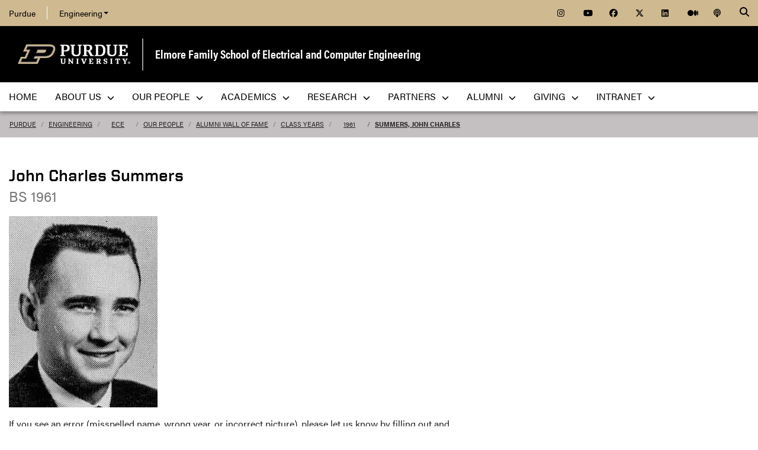

--- FILE ---
content_type: text/html; charset=utf-8
request_url: https://engineering.purdue.edu/ECE/People/WallOfFame/Classes/1961/356/details
body_size: 9790
content:


  


          
<!DOCTYPE html>
<html lang="en" class="school-site page-template">
  <head>
    
    
    <!-- Google Tag Manager --> 
    <script>(function(w,d,s,l,i){w[l]=w[l]||[];w[l].push({'gtm.start':
    new Date().getTime(),event:'gtm.js'});var f=d.getElementsByTagName(s)[0], j=d.createElement(s),dl=l!='dataLayer'?'&l='+l:'';j.async=true;j.src= 'https://www.googletagmanager.com/gtm.js?id='+i+dl;f.parentNode.insertBefore(j,f); })(window,document,'script','dataLayer','GTM-KHK4L3F');</script>
    <!-- End Google Tag Manager -->
  
    <title>View Student Details - Elmore Family School of Electrical and Computer Engineering - Purdue University</title>
    
    <meta name="description" content="Purdue University's Elmore Family School of Electrical and Computer Engineering, founded in 1888, is one of the largest ECE departments in the nation and is consistently ranked among the best in the country. ">
    <meta http-equiv="content-type" content="text/html; charset=utf-8">
    <meta http-equiv="X-UA-Compatible" content="IE=edge">
    <meta name="viewport" content="width=device-width, initial-scale=1">
    <meta name="verify-v1" content="JKVaFImaWT7i1dmxBtK2TCQIgB1qq6hCD7EzwbzCCys">  
    
    
    <meta name="debug:tagsource" content="/ECE/People/WallOfFame/details" />
<meta name="twitter:card" content="summary_large_image" />
<meta name="twitter:site" content="@PurdueEngineers" />
<meta property="twitter:title" content="View Student Details"/>
<meta property="twitter:image" content="https://engineering.purdue.edu/Wraps/ECO/wrap8/themes/default/common/og-image-default.png"/>
<meta property="twitter:description" content="Purdue University's Elmore Family School of Electrical and Computer Engineering, founded in 1888, is one of the largest ECE departments in the nation and is consistently ranked among the best in the country. "/>

<meta name="fb:app_id" content="607714557264941" />
<meta property="og:site_name" content="Elmore Family School of Electrical and Computer Engineering - Purdue University"/>
<meta property="og:title" content="View Student Details"/>
<meta property="og:image" content="https://engineering.purdue.edu/Wraps/ECO/wrap8/themes/default/common/og-image-default.png"/>
<meta property="og:type" content="article"/>
<meta property="og:url" content=""/>
<meta property="og:description" content="Purdue University's Elmore Family School of Electrical and Computer Engineering, founded in 1888, is one of the largest ECE departments in the nation and is consistently ranked among the best in the country. "/>
    
        
    <link href="https://www.purdue.edu/purdue/images/favicon.ico" rel="shortcut icon">
    <link href="https://www.purdue.edu/purdue/images/icon-iphone.png" rel="apple-touch-icon" sizes="76x76">
    <link href="https://www.purdue.edu/purdue/images/icon-ipad.png" rel="apple-touch-icon" sizes="76x76">
    <link href="https://www.purdue.edu/purdue/images/icon-iphone-retina.png" rel="apple-touch-icon" sizes="120x120">
    <link href="https://www.purdue.edu/purdue/images/icon-ipad-retina.png" rel="apple-touch-icon" sizes="152x152">
    
          <link rel="stylesheet" href="https://maxcdn.bootstrapcdn.com/bootstrap/4.0.0/css/bootstrap.css" crossorigin="anonymous">
    
    <!-- Acumin and Farnham -->
    <!-- link rel="stylesheet" href="https://use.typekit.net/ghc8hdz.css" -->
    <!-- Additional fonts -->
    <!-- link rel="stylesheet" href="https://www.purdue.edu/purdue/fonts/united-sans/united-sans.css" -->
    <link rel="stylesheet" type="text/css" href="https://www.purdue.edu/purdue/fonts/champion-all.css">
    <link href="https://fonts.googleapis.com/css?family=Archivo+Narrow:400,700|Archivo+Black&display=swap" rel="stylesheet">
    <!-- Fonts specified by Purdue as of May, 2021 -->
    <link rel="stylesheet" id="brandfonts-css" href="https://use.typekit.net/hrz3oev.css?ver=5.7" type="text/css" media="all">
    <link rel="stylesheet" id="unitedsans-css" href="https://marcom.purdue.edu/app/mu-plugins/boilerup-wp/unitedsans.css?ver=5.7" type="text/css" media="all">
    <link rel="stylesheet" id="sourceserif-css" href="https://fonts.googleapis.com/css2?family=Source+Serif+Pro%3Awght%40400%3B600%3B700&amp;display=swap&amp;ver=5.7" type="text/css" media="all">
        
    
  <link rel="stylesheet" type="text/css" href="/Wraps/ECO/wrap8/required/css_all.css" />
  <link rel="stylesheet" type="text/css" href="https://engineering.purdue.edu/ECE/local.css" />
  <link rel="stylesheet" type="text/css" href="https://engineering.purdue.edu/ECE/People/local.css" />
  <link rel="stylesheet" type="text/css" href="https://engineering.purdue.edu/ECE/People/WallOfFame/local.css" />

        
        
    <script src="https://code.jquery.com/jquery-3.3.1.js" integrity="sha256-2Kok7MbOyxpgUVvAk/HJ2jigOSYS2auK4Pfzbm7uH60=" crossorigin="anonymous"></script>
    
    <!-- To use the latest version, Purdue Engineering has paid in order to have more than 10,000 page views per month. -->
    <script src="https://kit.fontawesome.com/f660349cfc.js" crossorigin="anonymous"></script>
  
    <!-- Google Analytics -->
    <script>
    
      (function(i,s,o,g,r,a,m){i['GoogleAnalyticsObject']=r;i[r]=i[r]||function(){
      (i[r].q=i[r].q||[]).push(arguments)},i[r].l=1*new Date();a=s.createElement(o),
      m=s.getElementsByTagName(o)[0];a.async=1;a.src=g;m.parentNode.insertBefore(a,m)
      })(window,document,'script','//www.google-analytics.com/analytics.js','ga');
      
      // Record page hits to the Engineering analytics account
      ga('create', 'UA-18597052-1', 'auto');
      ga('require', 'linkid', {
        'cookieName': '_ela',
        'duration': 45,
        'levels': 5
      });
      ga('require', 'displayfeatures');
      ga('send', 'pageview');
      
      // Create a tracker to record page hits to the main Purdue analytics account
      // Commented out when we added Google Tag Manager so as to avoid duplicate pageview records.
      // ga('create', 'UA-2785081-1', 'auto', 'purdueTracker');
      // ga('purdueTracker.require', 'displayfeatures');
      // ga('purdueTracker.send', 'pageview');
      
      
      
    </script>
      
    <script>
      (function() {
        var cx = '005546694815405427626:vjkiafdey9e'; // Insert your own Custom Search engine ID here
        var gcse = document.createElement('script'); gcse.type = 'text/javascript'; gcse.async = true;
        gcse.src = 'https://cse.google.com/cse.js?cx=' + cx;
        var s = document.getElementsByTagName('script')[0]; s.parentNode.insertBefore(gcse, s);
      })();
    </script>
  
    
  
    

  </head>
  <body>
    
    
    <!-- Google Tag Manager (noscript) -->
    <noscript><iframe src="https://www.googletagmanager.com/ns.html?id=GTM-KHK4L3F" height="0" width="0" style="display:none;visibility:hidden"></iframe></noscript>
    <!-- End Google Tag Manager (noscript) -->
    
    <div id="page-container" class="container-fluid">
  
      <header class="header">
          
        <h1 class="sr-only">View Student Details - Elmore Family School of Electrical and Computer Engineering - Purdue University</h1>
        
        <a id="nav-skipto" class="sr-only" tabindex="0" href="#main">Skip to main content</a>
      
        <div id="top-bar-container" class="header container-fluid">

  <section class="header__goldBar container">
  
    <div class="header__goldBar--inner">
    
      <button aria-haspopup="true" class="header__goldBar--moButton" aria-expanded="false" aria-label="quick links">
        <i class="fas fa-bars" aria-hidden="true"></i>&nbsp;
        Quick Links
      </button>
      
      <section class="header__goldBar--menus">
      
        <nav id="top-main-menus" class="header__goldBar__quickLinks">
          <ul id="main-nav-menu" class="nav-menu">

            <li class="engr-purdue">
              <a href="//www.purdue.edu">Purdue</a>
            </li>
            
            
<li class="engr-college dropdown">
  <a id="engineering-menu-toggle" class="navbar-toggle" data-target=".dropdown-menu" data-toggle="collapse" href="#" onclick="$('.header__goldBar--menus').css({height:'auto'});">Engineering <b class="caret"></b></a> 
  <ul class="navbar-collapse dropdown-menu collapse">
    <li class="dropdown-item"><a href="https://engineering.purdue.edu/Engr">College of Engineering</a></li><li class="dropdown-item"><a href="https://engineering.purdue.edu/Engr/InfoFor">Information For...</a></li>
<li class="dropdown-item"><b><a href="/Engr/Academics/Schools">Academic Units</a></b></li>
<li class="dropdown-item"><a href="/AAE">Aeronautics and Astronautics</a></li>
<li class="dropdown-item"><a href="/ABE">Agricultural and Biological Engineering</a></li>
<li class="dropdown-item"><a href="/BME">Biomedical Engineering</a></li>
<li class="dropdown-item"><a href="/ChE">Chemical Engineering</a></li>
<li class="dropdown-item"><a href="/CCE">Civil and Construction Engineering</a></li>
<li class="dropdown-item"><a href="https://www.cs.purdue.edu/">Computer Science</a></li>
<li class="dropdown-item"><a href="/ECE">Electrical and Computer Engineering</a></li>
<li class="dropdown-item"><a href="/ENE">Engineering Education</a></li>
<li class="dropdown-item"><a href="/IE">Industrial Engineering</a></li>
<li class="dropdown-item"><a href="/MSE">Materials Engineering</a></li>
<li class="dropdown-item"><a href="/ME">Mechanical Engineering</a></li>
<li class="dropdown-item"><a href="/NE">Nuclear Engineering</a></li>
<li class="dropdown-item"><a href="/SEE">Sustainability Engineering and Environmental Engineering</a></li>
<li class="dropdown-item no-link"><b>Programs</b></li>
<li class="dropdown-item"><a href="/Honors">College of Engineering Honors Program</a></li>
<li class="dropdown-item"><a href="https://engineering.purdue.edu/Engr/Academics/Undergraduate/first-year-engineering">First-Year Engineering Program</a></li>
<li class="dropdown-item"><a href="https://www.purdue.edu/futureengineers/">Office of Future Engineers</a></li>
<li class="dropdown-item"><a href="/EPICS">EPICS</a></li>
<li class="dropdown-item"><a href="/GEP">Global Engineering Programs and Partnerships</a></li>
<li class="dropdown-item"><a href="https://insgc.spacegrant.org/">Indiana Space Grant Consortium</a></li>
<li class="dropdown-item"><a href="https://opp.purdue.edu/">Professional Practice (Co-Op) Program</a></li>
<li class="dropdown-item"><a href="/WiE">Women in Engineering Program</a></li>
<li class="dropdown-item"><a href="/Innovation">Innovation and Leadership Studies</a></li>
<li class="dropdown-item"><a href="/VIP">Vertically Integrated Projects</a></li>
<li class="dropdown-item"><a href="/semiconductors">Semiconductors @ Purdue</a></li>
<li class="dropdown-item"><a href="/NobleReach">Innovation for Public Service Certificate Program</a></li>
<li class="dropdown-item"><a href="/Engr/Academics/Deans-Leadership-Scholars">Dean's Leadership Scholars</a></li>
<li class="dropdown-item"><a href="/Engr/Academics/Graduate/Postdocs">Engineering Postdoctoral Scholars</a></li>
<li class="dropdown-item"><a href="/MSPE">Motorsports Engineering</a></li>
  </ul>
</li>

            
            <li class="spacer">
              &nbsp;
            </li>
            
            <li class="icon social">
              <a title="Instagram"
                 href="https://www.instagram.com/purdue.ece/">
                <span class="fab fa-instagram"></span>
              </a>
            </li>
            
            <li class="icon social">
              <a title="YouTube"
                 href="http://www.youtube.com/user/PurdueECE">
                <span class="fab fa-youtube"></span>
              </a>
            </li>
            
            <li class="icon social">
              <a title="Facebook"
                 href="https://www.facebook.com/purdueece">
                <span class="fab fa-facebook"></span>
              </a>
            </li>
            
            <li class="icon social">
              <a title="Twitter"
                 href="https://twitter.com/PurdueECE">
                <span class="fab fa-x-twitter"></span>
              </a>
            </li>
            
            <li class="icon social">
              <a title="LinkedIn"
                 href="https://www.linkedin.com/company/purdue-ece">
                <span class="fab fa-linkedin"></span>
              </a>
            </li>
            
            <li class="icon social">
              <a title="Medium"
                 href="https://medium.com/purdue-engineering">
                <span class="fab fa-medium"></span>
              </a>
            </li>

            <li class="icon social">
              <a title="Podcast"
                 href="https://engineering.purdue.edu/podcast/sounds-like-the-future">
                <span class="fas fa-podcast"></span>
              </a>
            </li>
            
          </ul>
        </nav>  <!-- END #main-menus -->
        
      </section>  <!-- END .header__goldBar-menus -->
      
      <!-- Search Icon with label -->
      <button class="header__goldBar__search" aria-haspopup="true" aria-expanded="false" aria-label="Search"><i class="fas fa-search" aria-hidden="true"></i></button>
      <span class="sr-only">Search</span>
      <section id="searchDropdown" class="header__goldBar__search--dropdown">
        <div class="header__goldBar__search--container">
          <div class="form-group">
            <script>
              (function() {
                var cx = '005546694815405427626:vjkiafdey9e'; // Your Custom Search Engine ID
                var gcse = document.createElement('script');
                gcse.type = 'text/javascript';
                gcse.async = true;
                gcse.src = 'https://cse.google.com/cse.js?cx=' + cx;
                var s = document.getElementsByTagName('script')[0];
                s.parentNode.insertBefore(gcse, s);
              })();
            </script>
            <gcse:searchbox-only resultsurl="https://engineering.purdue.edu/search" newwindow="false" queryparametername="q" enablehistory="true" enableautocomplete="true" as_sitesearch="engineering.purdue.edu" enableorderby="true">
              Loading
            </gcse:searchbox-only>
          </div>
        </div>
      </section>
  
    </div>  <!-- END .header__goldBar-inner -->
    
  </section>  <!-- END .header__goldBar container -->
  
</div>  <!-- END #top-bar-container -->
        
        <!-- page_site_header -->
<div id="site-header-container" class="container-fluid">
 
  <div id="site-header" class="">
    <div class="row">
      <div class="header-content col-xs-12">
        <div id="purdue-logo">
          <a title="Purdue University homepage"
             href="http://www.purdue.edu">
            <img src="/Wraps/ECO/wrap8/themes/default/common/logo.png"
                 alt="Purdue University" />
          </a>
        </div>
        <div id="entity-title">
          <a href="https://engineering.purdue.edu/ECE">Elmore Family School of Electrical and Computer Engineering</a>
          
        </div>
      </div>
    </div>
  </div>  <!-- END #site-header -->
  
</div>  <!-- END #site-header-container -->
      
        <nav class="header__mainNav container">

  <button id="mainNavMo" aria-haspopup="true" aria-expanded="false">
    <i class="fas fa-bars" aria-hidden="true"></i>
    Menu
  </button>
  
  <section id="main-menus" class="header__mainNav--main">
    <ul role="menubar" aria-label="Main Navigation">
      
      
  <li role="none"
      class="nav-item custom-collapse engr-school">
    <a role="menuitem"
       href="https://engineering.purdue.edu/ECE">Home</a>
  </li>

  
    <li role="none" class="megamenu ece-about not-megamenu">
      <a role="menuitem" aria-haspopup="true" aria-expanded="false" class="dropdown-button" href="https://engineering.purdue.edu/ECE/AboutUs">About Us <span aria-hidden="true"><i class="fas fa-chevron-down"></i></span></a>
      
      <ul role="menu"
          class="header__mainNav--dropdownOuter sub-nav hide">
        <li role="none" style="display: block; width: 100%;"> 
          <div class="row">
            
              <div class="col-sm-6">
                <div class="row">
                  
                    <ul class="file-column">
                      

                      <li role="none" class="sub-nav-group">
                        <h3>
                          <a href="/ECE/AboutUs">About Us</a>
                        </h3>
                        <ul>
                          <li role="none">
                            <a href="/ECE/AboutUs">Welcome</a>
                          </li>
                          <li role="none">
                            <a href="/ECE/AboutUs/Highlights">Highlights</a>
                          </li>
                          <li role="none">
                            <a href="/ECE/AboutUs/History">History</a>
                          </li>
                          <li role="none">
                            <a href="/ECE/Safety">Safety</a>
                          </li>
                          <li role="none">
                            <a href="/ECE/AboutUs/Contact-Us">Contact Us</a>
                          </li>
                        </ul>
                      </li>
                    </ul>

                    
                  
                </div>
              </div>
            
            
              <div class="col-sm-6">
                <div class="row">
                  
                    <ul class="file-column">
                      

                      <li role="none" class="sub-nav-group">
                        <h3>
                          <a href="/ECE/AboutUs">News & Events</a>
                        </h3>
                        <ul>
                          <li role="none">
                            <a href="/ECE/News">News</a>
                          </li>
                          <li role="none">
                            <a href="/ECE/Media">Media</a>
                          </li>
                          <li role="none">
                            <a href="/ECE/Podcast">Podcast</a>
                          </li>
                          <li role="none">
                            <a href="/ECE/Events">Events</a>
                          </li>
                          <li role="none">
                            <a href="https://www.flipsnack.com/F5EB5D5EFB5/purdue-ece-wavelinks-fall-2025">Fall 2025 Wavelinks Magazine</a>
                          </li>
                          <li role="none">
                            <a href="https://engineering.purdue.edu/ECE/Alums/newsletters">Newsletter</a>
                          </li>
                        </ul>
                      </li>
                    </ul>

                    
                  
                </div>
              </div>
            
            
              <div class="col-sm-6">
                <div class="row">
                  
                    <ul class="file-column">
                      

                      <li role="none" class="sub-nav-group">
                        <h3>
                          <a href="https://www.purdue.edu/campuses/indianapolis/">Indianapolis</a>
                        </h3>
                        <ul>
                          <li role="none">
                            <a href="https://www.purdue.edu/campus-map/indianapolis-campus-map.html?_ga=2.261128333.1461693804.1750080994-663326863.1748444295">Purdue in Indianapolis Map</a>
                          </li>
                          <li role="none">
                            <a href="https://www.purdue.edu/auxiliary-services/indianapolis/index.php?_ga=2.261128333.1461693804.1750080994-663326863.1748444295">Indianapolis/West Lafayette Shuttle Services</a>
                          </li>
                        </ul>
                      </li>
                    </ul>

                    
                  
                </div>
              </div>
            
            
              <div class="col-sm-6">
                <div class="row">
                  
                    <ul class="file-column">
                      

                      <li role="none" class="sub-nav-group">
                        <h3>
                          <a href="https://engineering.purdue.edu/ECE">West Lafayette</a>
                        </h3>
                        <ul>
                          <li role="none">
                            <a href="https://www.purdue.edu/campus-map/">West Lafayette Map</a>
                          </li>
                        </ul>
                      </li>
                    </ul>

                    
                  
                </div>
              </div>
            
          </div>
        </li>
      </ul>
    </li>
  
  
    <li role="none"
        class="megamenu ece-our-people not-megamenu">
      <a role="menuitem" aria-haspopup="true" aria-expanded="false" class="dropdown-button" href="https://engineering.purdue.edu/ECE/People">Our People <span aria-hidden="true"><i class="fas fa-chevron-down"></i></span></a>
      
      <ul role="menu"
          class="header__mainNav--dropdownOuter sub-nav hide">
        <li role="none" style="display: block; width: 100%;"> 
          <div class="row">
            
              <div class="col-sm-12">
                <div class="row">
                  
                    <ul class="file-column">
                      

                      <li role="none" class="sub-nav-group">
                        <h3>
                          <a href="/ECE/People">Our People</a>
                        </h3>
                        <ul>
                          <li role="none">
                            <a href="/ECE/People">Directory </a>
                          </li>
                          <li role="none">
                            <a href="/ECE/People/Faculty">Faculty</a>
                          </li>
                          <li role="none">
                            <a href="/ECE/People/AdministrativeAreas">Administrative Offices</a>
                          </li>
                          <li role="none">
                            <a href="/ECE/People/Postdocs">Postdoctoral Professionals</a>
                          </li>
                          <li role="none">
                            <a href="/ECE/People/Faculty/Awards">External Faculty Awards and Honors</a>
                          </li>
                          <li role="none">
                            <a href="/ECE/People/Faculty/Awards/Teaching-Awards">Faculty Teaching Awards</a>
                          </li>
                          <li role="none">
                            <a href="/ECE/People/Faculty/Bookshelf">Faculty Bookshelf</a>
                          </li>
                          <li role="none">
                            <a href="/ECE/People/ProspectiveFaculty">Join Our Faculty</a>
                          </li>
                          <li role="none">
                            <a href="/ECE/People/ProspectiveStaff">Join Our Staff</a>
                          </li>
                          <li role="none">
                            <a href="/ECE/People/resources">Faculty & Staff Resources</a>
                          </li>
                        </ul>
                      </li>
                    </ul>

                    
                  
                </div>
              </div>
            
          </div>
        </li>
      </ul>
    </li>
  
  
    <li role="none"
        class="megamenu ece-academics not-megamenu">
      <a role="menuitem" aria-haspopup="true" aria-expanded="false" class="dropdown-button" href="https://engineering.purdue.edu/ECE/Academics">Academics <span aria-hidden="true"><i class="fas fa-chevron-down"></i></span></a>
      
      <ul role="menu"
          class="header__mainNav--dropdownOuter sub-nav hide">
        <li role="none" style="display: block; width: 100%;"> 
          <div class="row">
            
              <div class="col-sm-4">
                <div class="row">
                  
                    <ul class="file-column">
                      

                      <li role="none" class="sub-nav-group">
                        <h3>
                          <a href="/ECE/Academics/Undergraduates">Undergraduate Students</a>
                        </h3>
                        <ul>
                          <li role="none">
                            <a href="/ECE/Academics/Undergraduates">Undergraduate Program</a>
                          </li>
                          <li role="none">
                            <a href="https://engineering.purdue.edu/ECE/Academics/Graduates/bs-ms-5year">4+1 BS/MSECE Program</a>
                          </li>
                        </ul>
                      </li>
                    </ul>

                    
                  
                </div>
              </div>
            
            
              <div class="col-sm-4">
                <div class="row">
                  
                    <ul class="file-column">
                      

                      <li role="none" class="sub-nav-group">
                        <h3>
                          <a href="/ECE/Academics/Graduates">Graduate Students</a>
                        </h3>
                        <ul>
                          <li role="none">
                            <a href="/ECE/Academics/Graduates">Graduate Program</a>
                          </li>
                          <li role="none">
                            <a href="https://engineering.purdue.edu/ECE/Academics/Graduates/MASTERS/MSECE_Professional_Masters_Program">MSECE Professional Master's Program</a>
                          </li>
                          <li role="none">
                            <a href="https://engineering.purdue.edu/ECE/Academics/Graduates/thesis-track-ms">MSECE: Thesis</a>
                          </li>
                          <li role="none">
                            <a href="https://engineering.purdue.edu/ECE/Academics/Online">MSECE: Online</a>
                          </li>
                          <li role="none">
                            <a href="https://engineering.purdue.edu/ECE/Academics/Graduates/MSSWE">MS Software Engineering</a>
                          </li>
                          <li role="none">
                            <a href="https://engineering.purdue.edu/ECE/Academics/Graduates/bs-ms-5year">4+1 BS/MSECE Program</a>
                          </li>
                          <li role="none">
                            <a href="https://engineering.purdue.edu/ECE/Academics/Graduates/phd">PhD Program</a>
                          </li>
                        </ul>
                      </li>
                    </ul>

                    
                  
                </div>
              </div>
            
            
              <div class="col-sm-4">
                <div class="row">
                  
                    <ul class="file-column">
                      

                      <li role="none" class="sub-nav-group">
                        <h3>
                          Prospective Students
                        </h3>
                        <ul>
                          <li role="none">
                            <a href="/ECE/Academics/Undergraduates/About/Prospective-Students">Prospective Undergraduate Students</a>
                          </li>
                          <li role="none">
                            <a href="/ECE/Academics/Graduates/Admissions">Graduate Admissions Guide</a>
                          </li>
                        </ul>
                      </li>
                    </ul>

                    
                  
                </div>
              </div>
            
          </div>
        </li>
      </ul>
    </li>
  
  
    <li role="none"
        class="megamenu ece-research not-megamenu">
      <a role="menuitem" aria-haspopup="true" aria-expanded="false" class="dropdown-button" href="https://engineering.purdue.edu/ECE/Research">Research <span aria-hidden="true"><i class="fas fa-chevron-down"></i></span></a>
      
      <ul role="menu"
          class="header__mainNav--dropdownOuter sub-nav hide">
        <li role="none" style="display: block; width: 100%;"> 
          <div class="row">
            
              <div class="col-sm-12">
                <div class="row">
                  
                    <ul class="file-column">
                      

                      <li role="none" class="sub-nav-group">
                        <h3>
                          <a href="/ECE/Research">Research</a>
                        </h3>
                        <ul>
                          <li role="none">
                            <a href="/ECE/Research/">Overview</a>
                          </li>
                          <li role="none">
                            <a href="/ECE/Research/Areas">Research Areas</a>
                          </li>
                          <li role="none">
                            <a href="/ECE/Research/centers">Centers</a>
                          </li>
                          <li role="none">
                            <a href="/ECE/Research/faculty-startups">Startups</a>
                          </li>
                          <li role="none">
                            <a href="/ECE/Research/faculty-patents">Patents</a>
                          </li>
                          <li role="none">
                            <a href="/ECE/Research/Facilities">Labs & Facilities</a>
                          </li>
                          <li role="none">
                            <a href="/ECE/People/Faculty/Bookshelf">Faculty Bookshelf</a>
                          </li>
                          <li role="none">
                            <a href="http://docs.lib.purdue.edu/ecetr/">Technical Reports</a>
                          </li>
                        </ul>
                      </li>
                    </ul>

                    
                  
                </div>
              </div>
            
          </div>
        </li>
      </ul>
    </li>
  
  
    <li role="none"
        class="megamenu ece-partnerships not-megamenu">
      <a role="menuitem" aria-haspopup="true" aria-expanded="false" class="dropdown-button" href="https://engineering.purdue.edu/ECE/Partnerships">Partners <span aria-hidden="true"><i class="fas fa-chevron-down"></i></span></a>
      
      <ul role="menu"
          class="header__mainNav--dropdownOuter sub-nav hide">
        <li role="none" style="display: block; width: 100%;"> 
          <div class="row">
            
              <div class="col-sm-12">
                <div class="row">
                  
                    <ul class="file-column">
                      

                      <li role="none" class="sub-nav-group">
                        <h3>
                          <a href="/ECE/Partnerships">Partners</a>
                        </h3>
                        <ul>
                          <li role="none">
                            <a href="/ECE/Partnerships">Overview</a>
                          </li>
                          <li role="none">
                            <a href="/ECE/Partnerships/Boilermaker-Circuit">Boilermaker Circuit Career Fair</a>
                          </li>
                          <li role="none">
                            <!-- <a href="/ECE/Partnerships/Stories">Stories of Success</a> -->
                          </li>
                          <li role="none">
                            <a href="/ECE/Partnerships/#partners">Current Partners</a>
                          </li>
                        </ul>
                      </li>
                    </ul>

                    
                  
                </div>
              </div>
            
          </div>
        </li>
      </ul>
    </li>
  
  
    <li role="none" class="megamenu ece-alumni not-megamenu">
      <a role="menuitem" aria-haspopup="true" aria-expanded="false" class="dropdown-button" href="https://engineering.purdue.edu/ECE/Alums">Alumni <span aria-hidden="true"><i class="fas fa-chevron-down"></i></span></a>
      
      <ul role="menu"
          class="header__mainNav--dropdownOuter sub-nav hide">
        <li role="none" style="display: block; width: 100%;"> 
          <div class="row">
            
              <div class="col-sm-12">
                <div class="row">
                  
                    <ul class="file-column">
                      

                      <li role="none" class="sub-nav-group">
                        <h3>
                          <a href="/ECE/alums">Alumni & Friends</a>
                        </h3>
                        <ul>
                          <li role="none">
                            <a href="/ECE/alums">Overview</a>
                          </li>
                          <li role="none">
                            <a href="/ECE/alums/OECE">Outstanding Electrical & Computer Engineers</a>
                          </li>
                          <li role="none">
                            <a href="https://engineering.purdue.edu/Engr/People/Awards/Institutional/DEA/">Distinguished Engineering Alumni/Alumnae</a>
                          </li>
                          <li role="none">
                            <a href="/ECE/people/walloffame">Alumni Wall of Fame</a>
                          </li>
                          <li role="none">
                            <a href="/ECE/Alums/AdvisoryBoard">Advisory Board</a>
                          </li>
                          <li role="none">
                            <a href="https://connect.purdue.edu/s/givenow?dids=RF7760.016505.010182.019199.999999&sort=1&appealcode=13028&ga=2.125945933.1387846981.1603849499-774503486.1590678164">Give to ECE</a>
                          </li>
                        </ul>
                      </li>
                    </ul>

                    
                  
                </div>
              </div>
            
          </div>
        </li>
      </ul>
    </li>
  
  
    <li role="none" class="megamenu ece-giving not-megamenu">
      <a role="menuitem" aria-haspopup="true" aria-expanded="false" class="dropdown-button" href="https://engineering.purdue.edu/ECE/Giving">Giving <span aria-hidden="true"><i class="fas fa-chevron-down"></i></span></a>
      
      <ul role="menu"
          class="header__mainNav--dropdownOuter sub-nav hide">
        <li role="none" style="display: block; width: 100%;"> 
          <div class="row">
            
              <div class="col-sm-12">
                <div class="row">
                  
                    <ul class="file-column">
                      

                      <li role="none" class="sub-nav-group">
                        <h3>
                          <a href="/ECE/Giving">Giving</a>
                        </h3>
                        <ul>
                          <li role="none">
                            <a href="https://giving.purdue.edu/ECEWebsiteLink/?appealcode=19580">Give now</a>
                          </li>
                        </ul>
                      </li>
                    </ul>

                    
                  
                </div>
              </div>
            
          </div>
        </li>
      </ul>
    </li>
  
  
    <li role="none"
        class="megamenu ece-intranet not-megamenu">
      <a role="menuitem" aria-haspopup="true" aria-expanded="false" class="dropdown-button" href="https://engineering.purdue.edu/Intranet/Groups/Schools/ECE">Intranet <span aria-hidden="true"><i class="fas fa-chevron-down"></i></span></a>
      
      <ul role="menu"
          class="header__mainNav--dropdownOuter sub-nav hide">
        <li role="none" style="display: block; width: 100%;"> 
          <div class="row">
            
              <div class="col-sm-12">
                <div class="row">
                  
                    <ul class="file-column">
                      

                      <li role="none" class="sub-nav-group">
                        <h3>
                          <a href="https://engineering.purdue.edu/Intranet/Groups/Schools/ECE">Intranet</a>
                        </h3>
                        <ul>
                          <li role="none">
                            <a href="https://engineering.purdue.edu/Intranet/Groups/Schools/ECE">Home</a>
                          </li>
                          <li role="none">
                            <a href="https://engineering.purdue.edu/Intranet/Groups/Committees">Committees</a>
                          </li>
                          <li role="none">
                            <a href="https://engineering.purdue.edu/Intranet/Groups/Schools">Schools</a>
                          </li>
                          <li role="none">
                            <a href="https://engineering.purdue.edu/Intranet/Groups/Programs">Programs</a>
                          </li>
                          <li role="none">
                            <a href="https://engineering.purdue.edu/Intranet/Groups/Administration/FacultyHiring">Faculty Hiring</a>
                          </li>
                          <li role="none">
                            <a href="https://engineering.purdue.edu/Intranet/Groups/Administration/RE">Research</a>
                          </li>
                        </ul>
                      </li>
                    </ul>

                    
                  
                </div>
              </div>
            
          </div>
        </li>
      </ul>
    </li>
  
  
    <li role="none" class="megamenu ece-menu-local">
      
      
      
    </li>
  

      
      
                         
    </ul>
  </section>
  
</nav>

      </header>
      
      <div id="skip-link-target"></div>
      
      <main id="main" role="main">
      
        <div class="breadcrumb row">
  
  <div id="breadcrumbs" class="col d-flex">
  
    
<nav aria-label="breadcrumbs">
  <ol class="breadcrumb  uppercase">
    <li class="breadcrumb-item"><a href="http://www.purdue.edu/">Purdue</a></li> <li class="breadcrumb-item"><a href="/Engr">Engineering</a></li> <li class="breadcrumb-item"><a href="/ECE">ECE</a></li> <li class="breadcrumb-item"><a href="/ECE/People">Our People</a></li> <li class="breadcrumb-item"><a href="/ECE/People/WallOfFame">Alumni Wall of Fame</a></li> <li class="breadcrumb-item"><a href="/ECE/People/WallOfFame/Classes">Class Years</a></li> <li class="breadcrumb-item"><a href="/ECE/People/WallOfFame/Classes/1961">1961</a></li> <li class="breadcrumb-item active"><a href="/ECE/People/WallOfFame/Classes/1961/356">Summers, John Charles</a></strong></li>
  </ol>
</nav>
    
    
    
  </div>
  
</div>
        
                  <div id="maincontent" class="row">
        
                    
                      <div class="content col-md-9">
                  
                                                                    
                  


  
  
  
  
  
  
                      
  
  
  <div class="student-details">

    <h1>John Charles Summers</h1>
      
    <p class="student-degree-year">BS 1961 </p>
        
    <p class="student-image">            
        <img alt=""
             src="/ECE/People/WallOfFame/Classes/1961/356" /> 
    </p>
    
    <p>
      If you see an error (misspelled name, wrong year, or incorrect picture), 
      please let us know by filling out and submitting our 
      <a href="#" onclick="toggleForm();">correction form</a>.
    </p>
  
  </div>
  
  <form id="correction-form" method="post" action="./details"
      style="display: none;">
  <section>
  
    <h2>Wall of Fame Correction Form</h2>
    
    <input type="hidden" id="student-year"
           name="student_year" value="1961">
    
    <input type="hidden" id="student-id" name="student_id"
           value="356">
    
    <input type="hidden" id="student-title"
           name="student_title"
           value="Summers, John Charles">
  
    <p>
      <label for="reporter-name">Your name:<abbr title="required">*</abbr></label>
      <input id="reporter-name" name="reporter_name"
             type="text" size="30" required value="">
    </p>
  
    <p>
      <label for="reporter-email">Your email address:<abbr title="required">*</abbr></label>
      <input id="reporter-email" name="reporter_email"
             type="email" size="30" required value="">
    </p>
  
    <h3>Is the name misspelled?</h3>
    
    <p>
      <label for="correct-name">Correct name at time of graduation (i.e. Sarah Jones-Smith):</label>
      <input id="correct-name" name="correct_name"
             type="text" size="40" value="">
    </p>
  
    <h3>Is the picture listed in the wrong year or semester?</h3>
    
    <p>
      <label for="correct-year">Correct year:</label>
      <input id="correct-year" name="correct_year"
             type="text" size="8" value="">
    </p>
    
    <p>
      <label for="correct-semester">Correct semester:</label>
      <select id="correct-semester" name="correct_semester">
        <option value="" selected="selected">-</option>
        <option value="Spring">Spring</option>
        <option value="Fall">Fall</option>
      </select>
    </p>
  
    <h3>Is the photo missing or incorrect?</h3>
    
    <p>
      If the student's picture can be found in a Debris yearbook, please tell us the year, volume, and page.
    </p>
    
    <p>
      <label for="yearbook-year-volume">Year/Volume:</label>
      <input id="yearbook-year-volume"
             name="yearbook_year_volume" type="text"
             size="8" value="">
      <label for="yearbook-page">Page:</label>
      <input id="yearbook-page" name="yearbook_page"
             type="text" size="4" value="">
    </p>
  
    <h3>Comments</h3>
    
    <p>
      <label for="comments">Additional comments or notes:</label>
      <textarea id="comments" name="comments" rows="4"
                cols="40" style="max-width: 100%;"></textarea>
    </p>
    
    <p>
      <input type="submit" id="submit" name="submit" class="btn btn-primary" value="Submit your corrections">
      <button id="cancel" class="btn btn-default" onclick="toggleForm();">Cancel</button>
    </p>
        
  </section>
</form>

<script type="text/javascript">

  $(document).ready( function(){
    
    toggleForm = function() {
      $('#correction-form').toggle('fast');
    }
    
  })

</script>


  
                      
            
            

          </div>  <!-- END #maincontent.content -->

                    
        </div>  <!-- END .row -->

      </main>
      
      <footer>
      
        <footer id="footer-container" class="footer container-fluid">

  <div class="top clearfix">

    <div id="accordion" class="panel-group">
    
      <div class="panel-row">
      <div class="panel panel-default col">
        <div class="panel-heading">
          <h2 class="panel-title" aria-label="Discover">
            <a class="collapsed" data-parent="#accordion" data-toggle="collapse" href="#footerone">
              Discover 
              <span class="fas fa-plus right" aria-hidden="true"></span><span class="fas fa-minus right" aria-hidden="true"></span>
            </a>
          </h2>
        </div>
        <div class="panel-collapse collapse" id="footerone">
          <div class="panel-body">
            <ul>        
              <li><a href="https://engineering.purdue.edu/Engr/InfoFor/Students">Students</a></li>
              <li><a href="https://engineering.purdue.edu/online/">Online</a></li>
              <li><a href="https://engineering.purdue.edu/Engr/AboutUs/Administration/AcademicAffairs/index_html">Faculty</a></li>
              <li><a href="https://engineering.purdue.edu/Engr/InfoFor/Alums">Alumni</a></li>
              <li><a href="https://engineering.purdue.edu/Engr/InfoFor/Parents">Parents</a></li>
            </ul>
          </div>
        </div>
      </div>  <!-- END .panel-default -->
      
      <div class="panel panel-default col">
        <div class="panel-heading">
          <h2 class="panel-title">
            <a class="collapsed" data-parent="#accordion" data-toggle="collapse" href="#footertwo">
              Explore 
              <span class="fas fa-plus right" aria-hidden="true"></span><span class="fas fa-minus right" aria-hidden="true"></span>
            </a>
          </h2>
        </div>
        <div class="panel-collapse collapse" id="footertwo">
          <div class="panel-body">
            <ul>        
              <li><a href="https://www.purdue.edu/campus_map">Campus Map</a></li>         
              <li><a href="https://engineering.purdue.edu/Engr/AboutUs/FactsFigures">Facts & Figures</a></li>
              <li><a href="https://engineering.purdue.edu/Engr/Academics/Schools">Schools</a></li>
              <li><a href="https://engineering.purdue.edu/Engr/AboutUs/News">News & Events</a></li>
              <li><a href="https://engineering.purdue.edu/Engr/AboutUs/VisitUs">Visit Us</a></li>
            </ul>
          </div>
        </div>
      </div>  <!-- END .panel-default -->
      
      </div>  <!-- END .panel-row -->
      <div class="panel-row">
      
      <div class="panel panel-default col">
        <div class="panel-heading">
          <h2 class="panel-title">
            <a class="collapsed" data-parent="#accordion" data-toggle="collapse" href="#footerthree">
              Connect 
              <span class="fas fa-plus right" aria-hidden="true"></span><span class="fas fa-minus right" aria-hidden="true"></span>
            </a>
          </h2>
        </div>
        <div class="panel-collapse collapse" id="footerthree">
          <div class="panel-body">
            <ul>             
              <li><a href="https://careers.purdue.edu/">Employment</a></li>
              <li><a href="https://engineering.purdue.edu/ECN">Engineering Computer Network</a></li>
              <li><a href="https://engineering.purdue.edu/Intranet/Groups/Administration">Intranet</a></li>
              <li><a href="https://purdue.brightspace.com/">Brightspace</a></li>
              <li><a href="https://mypurdue.purdue.edu/">myPurdue</a></li>           
            </ul>
          </div>
        </div>
      </div>  <!-- END .panel-default -->
      
      <div class="panel panel-default col">
        <div class="panel-heading">
          <h2 class="panel-title">
            <a class="collapsed" data-parent="#accordion" data-toggle="collapse" href="#footerfour">
              People 
              <span class="fas fa-plus right" aria-hidden="true"></span><span class="fas fa-minus right" aria-hidden="true"></span>
            </a>
          </h2>
        </div>
        <div class="panel-collapse collapse" id="footerfour">
          <div class="panel-body">
            <ul>          
              <li><a href="https://engineering.purdue.edu/Engr/People">Engineering Directory</a></li>
              <li><a href="https://engineering.purdue.edu/Engr/AboutUs/contact_us">Contact Us</a></li>
              <li><a href="https://engineering.purdue.edu/Engr/AboutUs/social">Social Media</a></li>
              <li><a href="https://engineering.purdue.edu/Engr/InfoFor/Media">Media Contacts</a></li>
              <li><a href="https://www.purdue.edu/directory/">Purdue Directory</a></li>
            </ul>
          </div>
        </div>
      </div>  <!-- END .panel-default -->
      
      </div>  <!-- END .panel-row -->
      
    </div>  <!-- END #accordion -->
    
    <div class="panel panel-default panel-last col">
    
      <div class="panel-heading">
        <h2 class="panel-title">
          Follow
        </h2>
      </div>
      
      <div class="social">
      
        <a href="//facebook.com/PurdueEngineering" target="_blank" title="Facebook"><span class="fab fa-facebook fa-2x"></span></a> 
        
        <a href="//twitter.com/PurdueEngineers" target="_blank" title="Twitter"><span class="fab fa-x-twitter fa-2x"></span></a>
        
        <a href="//www.youtube.com/user/PurdueEngineering" target="_blank" title="YouTube"><span class="fab fa-youtube fa-2x"></span></a> 
        
        <a href="//www.instagram.com/purdueengineers" target="_blank" title="Instagram"><span class="fab fa-instagram fa-2x"></span></a> 
        
        <a href="//www.pinterest.com/lifeatpurdue" target="_blank" title="Pinterest"><span class="fab fa-pinterest fa-2x"></span></a>
                      
        <a href="//www.linkedin.com/school/purdue-engineering" target="_blank" title="LinkedIn"><span class="fab fa-linkedin-in fa-2x"></span></a> 
                      
        <a href="//medium.com/purdue-engineering" target="_blank" title="Medium"><span class="fab fa-medium fa-2x"></span></a> 
      
      </div>  <!-- END .social -->
    
      <div class="motto">
      
        <img alt=""
             src="/Wraps/ECO/wrap8/themes/default/common/CoE_V-Full-Reverse-RGB-600x536.png">
        
      </div>  <!--END .motto -->
      
    </div>  <!-- END .panel-default -->
      
  </div>  <!-- END .row -->
  
  <div class="bottom row">
  
    <div class="col">
    
      <p>Purdue University, 610 Purdue Mall, West Lafayette, IN, 47907, 765-494-4600</p>
      
      <p>
        <a href="//www.purdue.edu/purdue/disclaimer.php">&copy; 2026 Purdue University</a> | 
        <a href="//www.purdue.edu/purdue/ea_eou_statement.html">An equal access/equal opportunity university</a> | 
        <a href="//www.purdue.edu/purdue/about/integrity_statement.html">Integrity Statement</a> | 
        <a rel="noreferrer noopener" href="https://www.purdue.edu/home/free-speech/">Free Expression</a> | 
        <a href="https://collegescorecard.ed.gov/school/fields/?243780-Purdue-University-Main-Campus">DOE Degree Scorecards</a> | 
        <a href="//www.purdue.edu/securepurdue/security-programs/copyright-policies/reporting-alleged-copyright-infringement.php" target="_blank">Copyright Complaints</a> | 
        <a href="https://marcom.purdue.edu/" target="_blank">Brand Toolkit</a> | 
        <a href="//engineering.purdue.edu/ECN/">Maintained by the Engineering Computer Network</a>
      </p>
      
      <p>
        Contact the <a href="mailto:ece@purdue.edu?subject=Accessibility%20issue">Engineering Administration Communications Office</a> for accessibility issues with this page | 
        <a href="//www.purdue.edu/disabilityresources/">Accessibility Resources</a> | 
        <a href="//www.purdue.edu/purdue/contact-us">Contact Us</a> | 
        <a title="Report a technical problem"
           href="mailto:ece@purdue.edu?subject=Website%20problem">Email ece@purdue.edu to report a problem</a>
      </p>
      
      <p>
        This page was last modified May 23, 2018. 
        Page rendering took 49 ms. 
        Server: zeoclient-04.
      </p>
      
    </div>
    
  </div>  <!-- END .bottom -->

</footer>  <!-- END #footer-container -->
      
      </footer>
    
    </div>  <!-- END #page-container -->
    
    <script src="https://cdnjs.cloudflare.com/ajax/libs/popper.js/1.12.9/umd/popper.min.js" integrity="sha384-ApNbgh9B+Y1QKtv3Rn7W3mgPxhU9K/ScQsAP7hUibX39j7fakFPskvXusvfa0b4Q" crossorigin="anonymous"></script>
    
          <script src="https://maxcdn.bootstrapcdn.com/bootstrap/4.1.0/js/bootstrap.js" crossorigin="anonymous"></script>
        
    <script src="/Wraps/ECO/wrap8/scripts/multi_item_bs_carousel_mod.js"></script>
  
    <script src="/Wraps/ECO/wrap8/scripts/google_custom_search.js"></script>
    
    <script src="/Wraps/ECO/wrap8/scripts/get_parameter_by_name_jquery_plugin.js"></script>
    
    <script src="/Wraps/ECO/wrap8/scripts/utmpassing.js"></script>
    
        
    <!-- Google analytics link-logging -->
    <script src="/Wraps/ECO/wrap8/scripts/google_jquery_link_tracking.js" type="text/javascript"></script>
    
    <script src="/Wraps/ECO/wrap8/scripts/purdue_main.js" type="text/javascript"></script>
    
    <!-- Twitter universal website tag code -->
    <script>
      !function(e,t,n,s,u,a){e.twq||(s=e.twq=function(){s.exe?s.exe.apply(s,arguments):s.queue.push(arguments);},s.version='1.1',s.queue=[],u=t.createElement(n),u.async=!0,u.src='//static.ads-twitter.com/uwt.js',a=t.getElementsByTagName(n)[0],a.parentNode.insertBefore(u,a))}(window,document,'script');
      // Insert Twitter Pixel ID and Standard Event data below
      twq('init','nzn6s');
      twq('track','PageView');
    </script>
    <!-- End Twitter universal website tag code -->
    
    <script type="text/javascript">
        /*<![CDATA[*/
          (function() {
            var sz = document.createElement('script'); sz.type = 'text/javascript'; sz.async = true;
            sz.src = '//us1.siteimprove.com/js/siteanalyze_66358400.js';
            var s = document.getElementsByTagName('script')[0]; s.parentNode.insertBefore(sz, s);
          })();
        /*]]>*/
    </script>
    
    
  
    
    
  </body>
</html>



  
